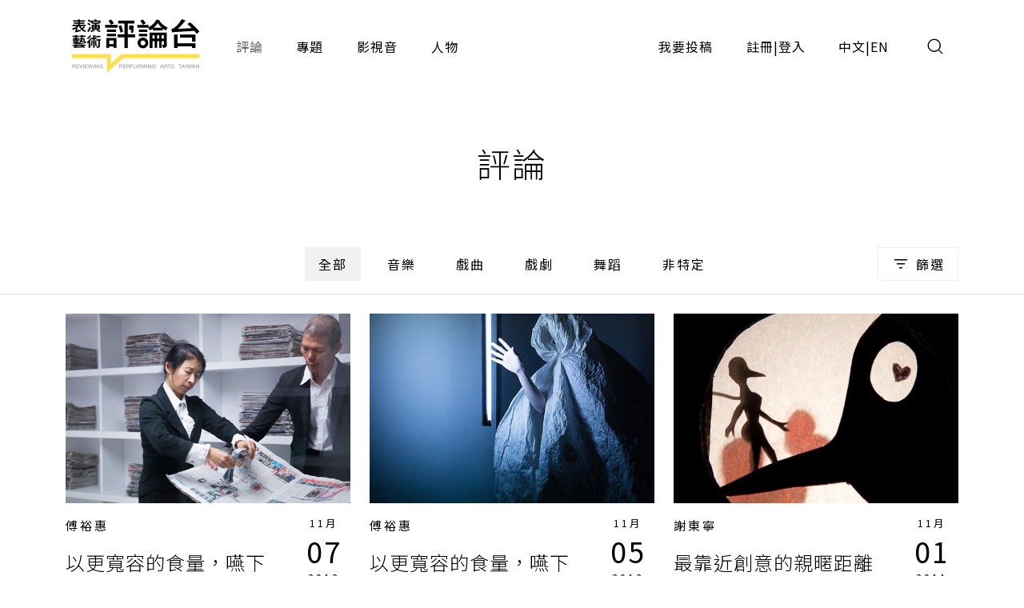

--- FILE ---
content_type: text/html;charset=UTF-8
request_url: https://pareviews.ncafroc.org.tw/comments?tags=%E6%9D%B1%E5%AE%B6%E7%95%AB%E5%BB%8A
body_size: 7838
content:
<!DOCTYPE html>
<html>
<head>
  <meta charset="utf-8">
  
  <title>評論｜表演藝術評論台</title>
  <link rel="icon" href="/common/img/favicon.jpg">
  <meta name="viewport" content="width=device-width, initial-scale=1.0, maximum-scale=1.0, user-scalable=0" />
  <link href="https://fonts.googleapis.com/css2?family=Noto+Sans+TC:wght@300;400;500;700&display=swap" rel="stylesheet">
  <link href="https://fonts.googleapis.com/css2?family=Maven+Pro&display=swap" rel="stylesheet">

  <!-- core -->
  <script src="/core/jquery-3.5.1/jquery-3.5.1.min.js"></script>
  <link href="/core/bootstrap-5.1.2/css/bootstrap.min.css" rel="stylesheet">
  <script src="/core/bootstrap-5.1.2/js/bootstrap.bundle.min.js"></script>

  <!-- plugins -->
  <link href="/plugins/fontawesome-free-5.15.1-web/css/all.min.css" rel="stylesheet">
  <script src="/plugins/svg-inject-v1.2.3/svg-inject.min.js"></script>
  <link href="/plugins/swiper-6.3.4/swiper-bundle.min.css" rel="stylesheet">
  <script src="/plugins/swiper-6.3.4/swiper-bundle.min.js"></script>
  <script src="/plugins/jquery.marquee@1.6.0/jquery.marquee.min.js"></script>
  <script src="/plugins/twbs-pagination-1.4.2/jquery.twbsPagination.min.js"></script>
  <script src="/plugins/validate/jquery.validate.min.js"></script>
  <script src="/plugins/validate/messages_zh_TW.js"></script>
  <script src="/plugins/jquery-resizable@0.3.5/jquery-resizable.min.js"></script>
  <script src="/plugins/jquery.marquee@1.6.0/jquery.marquee.min.js"></script>
  <script src="/plugins/gsap-public/minified/gsap.min.js"></script>
  <script src="/plugins/popperjs@2.10.2/popper.min.js"></script>

  <!-- main -->
  <link href="/common/css/simplify.css" rel="stylesheet">
  <link href="/common/css/main.css" rel="stylesheet">
  <script src="/common/js/main.js"></script>
  <script>
      $(function(){
          var contextPath = "";

          $( "#search input[name=search-keyword]" ).keypress(function(e) {
              if(e.which == 13) {
                  $('.header-search-btn').trigger('click');
              }
          });

          $('.header-search-btn').click(function() {
              var keyword = $('input[name=search-keyword]').val();
              if (keyword !== '') {
                  window.location.href = contextPath + '/search?param=comment&keyword=' + keyword;
              }
          });
      });
  </script>
  <!-- Google tag (gtag.js) -->
  <script async src="https://www.googletagmanager.com/gtag/js?id=G-YV2XEZ9LV4"></script>
  <script>
      window.dataLayer = window.dataLayer || [];
      function gtag(){dataLayer.push(arguments);}
      gtag('js', new Date());

      gtag('config', 'G-YV2XEZ9LV4');
  </script>
  <style>
    @media screen and (min-width: 576px) {
      .footer_sponsors >div:nth-child(2) img {
        margin-bottom: 16px;
      }
    }
  </style>
  
  <meta property="og:title" content="評論｜表演藝術評論台" />
  <meta property="og:type" content="website"/>
  <meta property="og:url" content="https://pareviews.ncafroc.org.tw/comments" />
  <meta property="og:image" content="/common/img/Logo.png" />
  <meta property="og:description" content="表演藝術評論台評論列表" />
  <script>
        var totalPages = 1;
        var number = 0;
        var size = 15;
        $(function(){
            new PopupTargets()

            $(document).on('click',function(){
                if ( $('#filterBox').css('display') === 'none' ){
                    $('#filterBox-btn').removeClass('active')
                } else {
                    $('#filterBox-btn').addClass('active')
                }
            });

            const params = new URLSearchParams(window.location.search);
            params.delete('page');

            var queryString = params.toString();
            queryString = queryString != '' ?  '&' + queryString : queryString;

            $('.pagination').twbsPagination({
                totalPages: totalPages,
                visiblePages: 5,
                startPage: number + 1,
                initiateStartPageClick: false,
                first: '',
                last: '',
                prev: '<span class="prev"><</span>',
                next: '<span class="next">></span>',
                onPageClick: function (page, evt) {
                    console.log(evt);
                    window.location.href = 'comments?page=' + (evt - 1) + queryString;
                }
            });
        })


        function checkedAll( target, isCheckAll = true ){
            if (isCheckAll){
                $(target).find('input[type=checkbox]').prop('checked',true)
            } else {
                $(target).find('input[type=checkbox]').prop('checked',false)
            }
        }
    </script>
</head>
<body id="comment">
<div class="wrap">
  <header>
    <div class="container-xl header navbar navbar-expand-lg">
      <a class="navbar-brand" href="/index">
        <img class="d-none d-lg-block" src="/common/img/Logo.png" height="83">
        <img class="d-block d-lg-none" src="/common/img/Logo.png" height="56" style="image-rendering: -webkit-optimize-contrast;">
      </a>
      <button type="button" class="btn header-search-btn hover:fill" data-bs-toggle="modal" data-bs-target="#search">
        <img src="/common/img/icon/Search.svg" onload="SVGInject(this)">
      </button>
      <button type="button" class="btn navbar-toggler" data-bs-target="#header-toggle" data-bs-toggle="collapse" aria-expanded="false">
        <img src="/common/img/icon/Menu.svg">
      </button>
      <div id="header-toggle" class="collapse navbar-collapse">
        <div class="header_menu">
          <ul class="navbar-nav d-lg-none">
            <li class="nav-item ms-auto">
              <button type="button" class="btn navbar-toggler collapsed" data-bs-target="#header-toggle" data-bs-toggle="collapse" aria-expanded="true">
                <img src="/common/img/icon/Menu-close.svg">
              </button>
            </li>
          </ul>
          <ul class="navbar-nav">
            <li class="nav-item"><a class="nav-link active" href="/comments">評論</a></li>
            <li class="nav-item"><a class="nav-link" href="/subjects">專題</a></li>
            <li class="nav-item"><a class="nav-link" href="/medias/podcast">影視音</a></li>
            <li class="nav-item"><a class="nav-link" href="/characters">人物</a></li>
          </ul>
          <ul class="navbar-nav ms-lg-auto">
            <li class="nav-item"><a class="nav-link" href="/member/contribute-edit-notice">我要投稿</a></li>
            <li class="nav-item" >
              <span class="nav-link splitLink">
                <a class="alink" href="/register">註冊</a> | <a class="alink" href="/login">登入</a>
              </span>
            </li>
            
            <li class="nav-item">
              <span class="nav-link splitLink">
                <span>中文</span> | <a href="/en/index?lang=en" class="alink">EN</a>
              </span>
            </li>
          </ul>
        </div>
      </div>
      </nav>
  </header>

  <main>
    <div class="main_title f-h1">評論</div>

    <div class="container-xl">
        <form action="comments" method="get">
            <input type="hidden" id="type" name="type" value="" />
            <div class="mainTab">
                <!-- PC -->
                <div class="_tab d-none d-lg-flex">
                    <a class="btn btn_tab1 active" href="/comments">全部</a>
                    
                        <a class="btn btn_tab1" href="/comments?type=450c88e9-8973-4ee2-b424-22f8ba280b80">音樂</a>
                    
                        <a class="btn btn_tab1" href="/comments?type=ad06aaff-0ede-446d-8f4d-7ba58afc30e0">戲曲</a>
                    
                        <a class="btn btn_tab1" href="/comments?type=165b33dc-b32e-43a5-aeb8-31b92c39c767">戲劇</a>
                    
                        <a class="btn btn_tab1" href="/comments?type=f93221b2-196c-477b-b465-acad9848eeff">舞蹈</a>
                    
                        <a class="btn btn_tab1" href="/comments?type=62a7a8f8-7b4a-454e-8b16-73a445153064">非特定</a>
                    
                </div>
                <!-- Mobile -->
                <div class="_tab d-lg-none">
                    <select class="form-control">
                        <option value="">全部</option>
                        
                            <option value="450c88e9-8973-4ee2-b424-22f8ba280b80">音樂</option>
                        
                            <option value="ad06aaff-0ede-446d-8f4d-7ba58afc30e0">戲曲</option>
                        
                            <option value="165b33dc-b32e-43a5-aeb8-31b92c39c767">戲劇</option>
                        
                            <option value="f93221b2-196c-477b-b465-acad9848eeff">舞蹈</option>
                        
                            <option value="62a7a8f8-7b4a-454e-8b16-73a445153064">非特定</option>
                        
                    </select>
                </div>
                <button type="button" id="filterBox-btn" class="_filter btn btn_outline img_text" js-popTarget="#filterBox" js-popTargetMode="toggle">
                    <img src="/common/img/icon/Filter.png">篩選
                </button>
                <div id="filterBox" class="filterBox">
                    <div class="_top">
                        <button class="btn" js-popTarget="#filterBox" js-popTargetMode="toggle">
                            <img src="/common/img/icon/Menu-close.svg">
                        </button>
                    </div>
                    <div class="_body">
                        <div id="filter-0">
                            <div class="_title">
                                <div class="f-p">欄目</div>
                                <button type="button" class="btn btn_link" onclick="checkedAll(&#39;#filter-0&#39;, true);">全選</button>
                                <button type="button" class="btn btn_link" onclick="checkedAll(&#39;#filter-0&#39;, false);">全不選</button>
                            </div>
                            <div class="row g-4">
                                <div class="col-6 col-sm-4">
                                    <label class="ckb">
                                        <input type="checkbox" value="投稿評論" id="tags1" name="tags"><input type="hidden" name="_tags" value="on"/>
                                        <span class="_ckbIcon"></span>
                                        <span>投稿評論</span>
                                    </label>
                                </div>
                                <div class="col-6 col-sm-4">
                                    <label class="ckb">
                                        <input type="checkbox" value="不和諧現場" id="tags2" name="tags"><input type="hidden" name="_tags" value="on"/>
                                        <span class="_ckbIcon"></span>
                                        <span>不和諧現場</span>
                                    </label>
                                </div>
                                <div class="col-6 col-sm-4">
                                    <label class="ckb">
                                        <input type="checkbox" value="深度觀點" id="tags3" name="tags"><input type="hidden" name="_tags" value="on"/>
                                        <span class="_ckbIcon"></span>
                                        <span>深度觀點</span>
                                    </label>
                                </div>
                                <div class="col-6 col-sm-4">
                                    <label class="ckb">
                                        <input type="checkbox" value="當週評論" id="tags4" name="tags"><input type="hidden" name="_tags" value="on"/>
                                        <span class="_ckbIcon"></span>
                                        <span>當週評論</span>
                                    </label>
                                </div>
                            </div>
                        </div>
                        <div id="filter-1">
                            <div class="_title">
                                <div class="f-p">長度</div>
                                <button type="button" class="btn btn_link" onclick="checkedAll(&#39;#filter-1&#39;, true);">全選</button>
                                <button type="button" class="btn btn_link" onclick="checkedAll(&#39;#filter-1&#39;, false);">全不選</button>
                            </div>
                            <div class="row g-4">
                                <div class="col-6 col-sm-4">
                                    <label class="ckb">
                                        <input type="checkbox" value="短評" id="tags5" name="tags"><input type="hidden" name="_tags" value="on"/>
                                        <span class="_ckbIcon"></span>
                                        <span>短評</span>
                                    </label>
                                </div>
                            </div>
                        </div>
                        <div id="filter-2">
                            <div class="_title">
                                <div class="f-p">專題</div>
                                <button type="button" class="btn btn_link" onclick="checkedAll(&#39;#filter-2&#39;, true);">全選</button>
                                <button type="button" class="btn btn_link" onclick="checkedAll(&#39;#filter-2&#39;, false);">全不選</button>
                            </div>
                            <div class="row g-4">
                                <div class="col-6 col-sm-4">
                                    <label class="ckb">
                                        <input type="checkbox" value="專題撰文" id="tags6" name="tags"><input type="hidden" name="_tags" value="on"/>
                                        <span class="_ckbIcon"></span>
                                        <span>專題撰文</span>
                                    </label>
                                </div>
                            </div>
                        </div>
                    </div>
                    <div class="_btns">
                        <button type="submit" class="btn btn_dark w-100 w-sm-auto">套用條件</button>
                    </div>
                </div>
            </div>
        </form>
    </div>

    <hr />

    <div class="container-xl">
        <div class="row gx-3 gx-xl-4">
            <div class="col-md-6 col-lg-4">
                <div class="cardBox">
                    <div class="cardBox--img img_full flex_center hover_fadeIn" style="background-image: url(/wp-content/uploads/2012/11/533.jpg);">
                        <div js-device="pc" class="js-follow-cursor-container">
                            <div class="js-follow-cursor">
                                <a class="btn btn_circle hover_fadeIn--item" href="comments/d3590703-1fe2-445e-8bac-a874059b3b45">深入了解</a>
                            </div>
                        </div>
                    </div>
                    <div class="cardBox--body">
                        <div class="cardBox--text">
                            <div class="f-cap">
                                <a class="alink" href="/characters/5be0841d-6662-4bad-848c-aea008ad55d6">傅裕惠</a>
                                
                                
                            </div>
                            <div class="f-h3 text-more-2 cardBox--title-height"><a class="alink" href="comments/d3590703-1fe2-445e-8bac-a874059b3b45">以更寬容的食量，嚥下那口逆流的尷尬？（下）《第三屆超親密小戲節》</a></div>
                            <div class="f-p text-more-3 cardBox--desc-height">「物件表演」雖然試圖以「日常物件皆可為偶」來勸服觀眾和創作者，但那番「似死猶生」的創作周折，是需要比擬投資開發的繁複過程。這一群幕後企劃的娘子軍，看著他們每年孤軍奮鬥的身影，除了期盼來年還是有財團挹注資金，還敢計較什麼吞不下去的呢？！(傅裕惠）</div>
                        </div>
                        <div class="cardBox--date">
                            <div class="dateBox_mDy mx-auto">
                                <div>11月</div>
                                <div>07</div>
                                <div>2012</div>
                            </div>
                        </div>
                    </div>
                    <div class="cardBox--foot">
                        <div class="tagBox cardBox--tags-height">
                            <a class="tag_lv1" href="/comments?type=62a7a8f8-7b4a-454e-8b16-73a445153064">非特定</a>
                            
                            
                                <a class="tag_lv2" href="/comments?tags=6636%E5%89%B5%E6%84%8F%E7%94%9F%E6%B4%BB%E7%A9%BA%E9%96%93">6636創意生活空間</a>
                            
                                <a class="tag_lv2" href="/comments?tags=Abby%20Rose%20Learning%20Studio">Abby Rose Learning Studio</a>
                            
                                <a class="tag_lv2" href="/comments?tags=Yaboo%E9%9B%85%E5%9F%A0%E5%92%96%E5%95%A1%E9%A4%A8">Yaboo雅埠咖啡館</a>
                            
                                <a class="tag_lv2" href="/comments?tags=%E5%81%B6%E7%84%B6%E4%BA%8C%E9%83%A8%E6%9B%B2%EF%BC%9A%E8%B2%BB%E5%BE%B7%E5%88%A9%E5%8F%AF%EF%BC%8E%E5%8A%A0%E7%88%BE%E8%A5%BF%E4%BA%9E%EF%BC%8E%E7%BE%85%E5%8D%A1">偶然二部曲：費德利可．加爾西亞．羅卡</a>
                            
                                <a class="tag_lv2" href="/comments?tags=%E5%82%85%E8%A3%95%E6%83%A0">傅裕惠</a>
                            
                                <a class="tag_lv2" href="/comments?tags=%E5%85%B6%E4%BB%96">其他</a>
                            
                                <a class="tag_lv2" href="/comments?tags=%E5%92%96%E5%95%A1%E5%B0%8F%E8%87%AA%E7%94%B1">咖啡小自由</a>
                            
                                <a class="tag_lv2" href="/comments?tags=%E5%A4%9A%E7%84%A6%E8%88%9E%E5%8F%B0">多焦舞台</a>
                            
                                <a class="tag_lv2" href="/comments?tags=%E5%BB%BF%E5%9B%9B%E5%B0%8F%E6%99%82%E7%87%9F%E6%A5%AD">廿四小時營業</a>
                            
                                <a class="tag_lv2" href="/comments?tags=%E6%84%9B%E9%BA%97%E7%B5%B2%E7%9A%84%E8%8C%B6%E6%9C%83">愛麗絲的茶會</a>
                            
                                <a class="tag_lv2" href="/comments?tags=%E6%88%91%E6%9C%89%E5%90%8D%E5%AD%97">我有名字</a>
                            
                                <a class="tag_lv2" href="/comments?tags=%E6%96%B0%E7%95%AB%E5%BB%8A">新畫廊</a>
                            
                                <a class="tag_lv2" href="/comments?tags=%E6%97%A5%E5%85%89%E5%A4%A7%E9%81%93%E5%AF%8C%E9%8C%A6%E5%BB%9A%E6%88%BF">日光大道富錦廚房</a>
                            
                                <a class="tag_lv2" href="/comments?tags=%E6%97%A5%E5%8D%87%E6%9C%88%E9%B4%BB%E7%95%AB%E5%BB%8A">日升月鴻畫廊</a>
                            
                                <a class="tag_lv2" href="/comments?tags=%E6%9B%BE%E5%BD%A5%E5%A9%B7">曾彥婷</a>
                            
                                <a class="tag_lv2" href="/comments?tags=%E6%9D%B1%E5%AE%B6%E7%95%AB%E5%BB%8A">東家畫廊</a>
                            
                                <a class="tag_lv2" href="/comments?tags=%E6%9F%AF%E5%BE%B7%E5%B3%B0">柯德峰</a>
                            
                                <a class="tag_lv2" href="/comments?tags=%E6%B7%B1%E5%BA%A6%E8%A7%80%E9%BB%9E">深度觀點</a>
                            
                                <a class="tag_lv2" href="/comments?tags=%E7%BE%85%E6%96%8C">羅斌</a>
                            
                                <a class="tag_lv2" href="/comments?tags=%E8%96%9B%E7%BE%8E%E8%8F%AF">薛美華</a>
                            
                                <a class="tag_lv2" href="/comments?tags=%E8%A8%B1%E5%90%91%E8%B1%AA">許向豪</a>
                            
                                <a class="tag_lv2" href="/comments?tags=%E9%82%80%E6%9C%88%E9%85%92%E5%9D%8A">邀月酒坊</a>
                            
                                <a class="tag_lv2" href="/comments?tags=%E9%99%B3%E4%BD%B3%E6%85%A7">陳佳慧</a>
                            
                                <a class="tag_lv2" href="/comments?tags=%E9%A3%9B%E4%BA%BA%E9%9B%86%E7%A4%BE">飛人集社</a>
                            
                                <a class="tag_lv2" href="/comments?tags=%E9%BA%B5%E5%8C%85%E4%BB%A5%E5%BE%8C">麵包以後</a>
                            
                                <a class="tag_lv2" href="/comments?tags=%E9%BA%BB%E7%85%A9%E5%A4%AB%E4%BA%BA">麻煩夫人</a>
                            
                                <a class="tag_lv2" href="/comments?tags=%E9%BB%83%E8%89%B2%E7%9A%84O">黃色的O</a>
                            
                        </div>
                        <div>
                            <i class="fas fa-eye"></i>
                            <span>1382</span>
                        </div>
                    </div>
                </div>
            </div>
            <div class="col-md-6 col-lg-4">
                <div class="cardBox">
                    <div class="cardBox--img img_full flex_center hover_fadeIn" style="background-image: url(/wp-content/uploads/2012/11/526.jpg);">
                        <div js-device="pc" class="js-follow-cursor-container">
                            <div class="js-follow-cursor">
                                <a class="btn btn_circle hover_fadeIn--item" href="comments/f0eedd8f-53fa-4a6a-b121-f6936f7ac992">深入了解</a>
                            </div>
                        </div>
                    </div>
                    <div class="cardBox--body">
                        <div class="cardBox--text">
                            <div class="f-cap">
                                <a class="alink" href="/characters/5be0841d-6662-4bad-848c-aea008ad55d6">傅裕惠</a>
                                
                                
                            </div>
                            <div class="f-h3 text-more-2 cardBox--title-height"><a class="alink" href="comments/f0eedd8f-53fa-4a6a-b121-f6936f7ac992">以更寬容的食量，嚥下那口逆流的尷尬？（上）《第三屆超親密小戲節》</a></div>
                            <div class="f-p text-more-3 cardBox--desc-height">「超親密」三個字，標榜了挑戰、打破或是拉近觀眾與觀賞者之間的距離，每個地區、每齣小戲與觀眾之間的心理互動，也因著技巧和作品的不同，有著「遠近親疏」的差異。若從小戲節製作所面臨的挑戰來看，社區居民（包含了場地提供者）對藝術活動的陌生和被動，絕對影響著這麼一個藝術節的長效性。 （傅裕惠）</div>
                        </div>
                        <div class="cardBox--date">
                            <div class="dateBox_mDy mx-auto">
                                <div>11月</div>
                                <div>05</div>
                                <div>2012</div>
                            </div>
                        </div>
                    </div>
                    <div class="cardBox--foot">
                        <div class="tagBox cardBox--tags-height">
                            <a class="tag_lv1" href="/comments?type=62a7a8f8-7b4a-454e-8b16-73a445153064">非特定</a>
                            
                            
                                <a class="tag_lv2" href="/comments?tags=6636%E5%89%B5%E6%84%8F%E7%94%9F%E6%B4%BB%E7%A9%BA%E9%96%93">6636創意生活空間</a>
                            
                                <a class="tag_lv2" href="/comments?tags=Abby%20Rose%20Learning%20Studio">Abby Rose Learning Studio</a>
                            
                                <a class="tag_lv2" href="/comments?tags=Yaboo%E9%9B%85%E5%9F%A0%E5%92%96%E5%95%A1%E9%A4%A8">Yaboo雅埠咖啡館</a>
                            
                                <a class="tag_lv2" href="/comments?tags=%E5%82%85%E8%A3%95%E6%83%A0">傅裕惠</a>
                            
                                <a class="tag_lv2" href="/comments?tags=%E5%85%B6%E4%BB%96">其他</a>
                            
                                <a class="tag_lv2" href="/comments?tags=%E5%92%96%E5%95%A1%E5%B0%8F%E8%87%AA%E7%94%B1">咖啡小自由</a>
                            
                                <a class="tag_lv2" href="/comments?tags=%E5%A4%9A%E7%84%A6%E8%88%9E%E5%8F%B0">多焦舞台</a>
                            
                                <a class="tag_lv2" href="/comments?tags=%E6%96%B0%E7%95%AB%E5%BB%8A">新畫廊</a>
                            
                                <a class="tag_lv2" href="/comments?tags=%E6%97%A5%E5%85%89%E5%A4%A7%E9%81%93%E5%AF%8C%E9%8C%A6%E5%BB%9A%E6%88%BF">日光大道富錦廚房</a>
                            
                                <a class="tag_lv2" href="/comments?tags=%E6%97%A5%E5%8D%87%E6%9C%88%E9%B4%BB%E7%95%AB%E5%BB%8A">日升月鴻畫廊</a>
                            
                                <a class="tag_lv2" href="/comments?tags=%E6%9D%B1%E5%AE%B6%E7%95%AB%E5%BB%8A">東家畫廊</a>
                            
                                <a class="tag_lv2" href="/comments?tags=%E6%B7%B1%E5%BA%A6%E8%A7%80%E9%BB%9E">深度觀點</a>
                            
                                <a class="tag_lv2" href="/comments?tags=%E7%99%BD">白</a>
                            
                                <a class="tag_lv2" href="/comments?tags=%E8%B6%85%E8%A6%AA%E5%AF%86%E5%B0%8F%E6%88%B2%E7%AF%80">超親密小戲節</a>
                            
                                <a class="tag_lv2" href="/comments?tags=%E9%82%80%E6%9C%88%E9%85%92%E5%9D%8A">邀月酒坊</a>
                            
                                <a class="tag_lv2" href="/comments?tags=%E9%86%89%E5%BE%8C%E7%9A%84%E6%99%9A%E9%A4%90">醉後的晚餐</a>
                            
                                <a class="tag_lv2" href="/comments?tags=%E9%A3%9B%E4%BA%BA%E9%9B%86%E7%A4%BE">飛人集社</a>
                            
                        </div>
                        <div>
                            <i class="fas fa-eye"></i>
                            <span>1126</span>
                        </div>
                    </div>
                </div>
            </div>
            <div class="col-md-6 col-lg-4">
                <div class="cardBox">
                    <div class="cardBox--img img_full flex_center hover_fadeIn" style="background-image: url(/wp-content/uploads/2011/11/84.jpg);">
                        <div js-device="pc" class="js-follow-cursor-container">
                            <div class="js-follow-cursor">
                                <a class="btn btn_circle hover_fadeIn--item" href="comments/d2962d03-a3c1-4542-9d7f-3a6d48b69a56">深入了解</a>
                            </div>
                        </div>
                    </div>
                    <div class="cardBox--body">
                        <div class="cardBox--text">
                            <div class="f-cap">
                                <a class="alink" href="/characters/6bc6c5af-42b6-40ff-9d46-0ccb031e6aa9">謝東寧</a>
                                
                                
                            </div>
                            <div class="f-h3 text-more-2 cardBox--title-height"><a class="alink" href="comments/d2962d03-a3c1-4542-9d7f-3a6d48b69a56">最靠近創意的親暱距離《超親密小戲節--永康，師大區》</a></div>
                            <div class="f-p text-more-3 cardBox--desc-height">跟一般大劇場看戲不同，一種包括跟演出者（劇場）貼近、與其他觀眾成為一（觀光）團的「親密感」，而這份親密感，恰巧捕捉到「劇場」在今天，還可跟其他強勢媒體抗衡的，最大力量。（謝東寧）
</div>
                        </div>
                        <div class="cardBox--date">
                            <div class="dateBox_mDy mx-auto">
                                <div>11月</div>
                                <div>01</div>
                                <div>2011</div>
                            </div>
                        </div>
                    </div>
                    <div class="cardBox--foot">
                        <div class="tagBox cardBox--tags-height">
                            <a class="tag_lv1" href="/comments?type=165b33dc-b32e-43a5-aeb8-31b92c39c767">戲劇</a>
                            
                            
                                <a class="tag_lv2" href="/comments?tags=%E5%92%96%E5%95%A1%E5%B0%8F%E8%87%AA%E7%94%B1">咖啡小自由</a>
                            
                                <a class="tag_lv2" href="/comments?tags=%E5%9F%BA%E6%9C%AC%E5%8A%9F">基本功</a>
                            
                                <a class="tag_lv2" href="/comments?tags=%E5%AD%B8%E6%A0%A1%E5%92%96%E5%95%A1">學校咖啡</a>
                            
                                <a class="tag_lv2" href="/comments?tags=%E5%BE%AE%E5%B1%85%E4%BD%BF%E5%BF%85%E5%BE%97%E4%BB%BB%E5%8B%99">微居使必得任務</a>
                            
                                <a class="tag_lv2" href="/comments?tags=%E6%96%91%E9%A6%AC">斑馬</a>
                            
                                <a class="tag_lv2" href="/comments?tags=%E6%9A%AE">暮</a>
                            
                                <a class="tag_lv2" href="/comments?tags=%E6%9D%B1%E5%AE%B6%E7%95%AB%E5%BB%8A">東家畫廊</a>
                            
                                <a class="tag_lv2" href="/comments?tags=%E6%9E%97%E5%BD%A5%E5%BF%97">林彥志</a>
                            
                                <a class="tag_lv2" href="/comments?tags=%E6%9F%AF%E4%B8%96%E5%AE%8F">柯世宏</a>
                            
                                <a class="tag_lv2" href="/comments?tags=%E7%8E%8B%E6%A6%86%E9%88%9E">王榆鈞</a>
                            
                                <a class="tag_lv2" href="/comments?tags=%E7%95%B6%E9%80%B1%E8%A9%95%E8%AB%96">當週評論</a>
                            
                                <a class="tag_lv2" href="/comments?tags=%E7%9B%A1%E9%A0%AD">盡頭</a>
                            
                                <a class="tag_lv2" href="/comments?tags=%E7%9C%9F%E5%BF%AB%E6%A8%82%E6%8E%8C%E4%B8%AD%E5%8A%87%E5%9C%98">真快樂掌中劇團</a>
                            
                                <a class="tag_lv2" href="/comments?tags=%E7%A5%95%E5%AF%86%E9%AB%AE%E5%BB%8A">祕密髮廊</a>
                            
                                <a class="tag_lv2" href="/comments?tags=%E7%A7%A6%E5%A4%A7%E7%90%B3%E7%A7%81%E6%88%BF%E8%8F%9C">秦大琳私房菜</a>
                            
                                <a class="tag_lv2" href="/comments?tags=%E7%B1%B3%E5%80%89%E5%92%96%E5%95%A1">米倉咖啡</a>
                            
                                <a class="tag_lv2" href="/comments?tags=%E8%A9%B9%E9%9B%A8%E6%A8%B9">詹雨樹</a>
                            
                                <a class="tag_lv2" href="/comments?tags=%E8%AC%9D%E6%9D%B1%E5%AF%A7">謝東寧</a>
                            
                                <a class="tag_lv2" href="/comments?tags=%E8%B1%AC%E8%88%8D%E4%B9%9F%E7%98%8B%E7%8B%82">豬舍也瘋狂</a>
                            
                                <a class="tag_lv2" href="/comments?tags=%E8%B6%85%E8%A6%AA%E5%AF%86%E5%B0%8F%E6%88%B2%E7%AF%80">超親密小戲節</a>
                            
                                <a class="tag_lv2" href="/comments?tags=%E9%A3%9B%E4%BA%BA%E9%9B%86%E7%A4%BE">飛人集社</a>
                            
                                <a class="tag_lv2" href="/comments?tags=%E9%AD%8F%E6%B2%81%E5%A6%82">魏沁如</a>
                            
                        </div>
                        <div>
                            <i class="fas fa-eye"></i>
                            <span>1400</span>
                        </div>
                    </div>
                </div>
            </div>
        </div>

        <nav class="pagination">
        </nav>
    </div>

    <hr />
</main>

  <section><div id="modal">
    <div id="alert" class="modal fade">
        <div class="modal-dialog modal_400 modal-dialog-centered">
            <div class="modal-content">
                <div class="modal-body text-center p_40">
                    <div class="js-title f-h1 mb-3"></div>
                    <div class="js-content f-h3"></div>
                    <div class="mt_60">
                        <div class="btn btn_dark js-ok" data-bs-dismiss="modal">確認</div>
                    </div>
                </div>
            </div>
        </div>
    </div>

    <!-- <div id="confirm" class="modal fade">
        <div class="modal-dialog modal-md modal-dialog-centered" role="document">
            <div class="modal-content">
                <div class="modal-body text-center">
                    <div class="js-title fs-h1 mb-3"></div>
                    <div class="js-content f-h3"></div>
                    <div class="mt_60 flex_center flex-column">
                        <button type="button" class="js-ok btn btn_dark mb-3">是</button>
                        <button type="button" class="js-no btn btn_outline" data-bs-dismiss="modal">否</button>
                    </div>
                </div>
            </div>
        </div>
    </div> -->

    <div id="search" class="modal">
        <div class="modal-dialog modal-fullscreen h-auto">
            <div class="modal-content">
                <div class="modal-header container-xl">
                    <h4 class="modal-title"></h4>
                    <button type="button" class="btn" data-bs-dismiss="modal">
                        <img src="/common/img/icon/Menu-close.svg">
                    </button>
                </div>
                <div class="modal-body container-xl">
                    <div class="pos_r">
                        <input type="text" class="form-control" name="search-keyword" placeholder="請輸入搜尋關鍵字">
                        <a href="javascript:;" class="btn pos_a loc_6 header-search-btn"><img src="/common/img/icon/Search.svg" onload="SVGInject(this)"></a>
                    </div>
                </div>
            </div>
        </div>
    </div>
</div>
</section>

  <section>
    
    
  </section>

  <footer>
    <div class="footer_body container-xl">
      <div class="footer_left">
        <div class="footer_logo">
          <a href="/index"><img class="d-inline-block" height="83" src="/common/img/Logo.png"></a>
        </div>
        <div class="footer_abouts">
          <a href="/about">關於我們</a>
          <a href="/contact">聯絡我們</a>
          <a href="/copyright">投稿須知</a>
        </div>
        <div class="footer_brands">
          <a href="https://www.facebook.com/pareviews/" target="_blank"><i class="fab fa-facebook"></i></a>
          <a href="https://www.youtube.com/channel/UCdjUUTOjHq0srvVs_UJBM3g" target="_blank"><i class="fab fa-youtube-square"></i></a>
          <a href="https://podcasts.apple.com/podcast/id1526273688" target="_blank"><i class="fas fa-podcast"></i></a>
        </div>
        <div class="footer_sponsors align-items-center">
          <!--<div><a href="https://www.ncafroc.org.tw/" target="_blank"><img height="45" th:src="@{/common/img/Logo01.png}"> </a></div>-->
          <div><a href="https://www.ncafroc.org.tw/" target="_blank"><img height="70" width="auto" src="/common/img/ncaf_logo30_r.png"> </a></div>
          <div><a href="https://anb.ncafroc.org.tw/friends" target="_blank"><img height="45" src="/common/img/Logo02.png"></a></div>
        </div>
        <div class="footer_copyright">All Rights Reserved by NCAF Copyright © 2022</div>
      </div>
      <div class="footer_right">
        <div class="footer_circle">
          <div class="f-h1">
            表演藝術評論台<br>
            徵募稿件中
          </div>
          <div class="f-p mt-3">與所有表演藝術愛好者分享、交流您的珍貴評論</div>
          <div class="btn_container js-follow-cursor-container">
            <div class="js-follow-cursor">
              <a href="/member/contribute-edit-notice" class="btn btn_circle">我要投稿</a>
            </div>
          </div>
        </div>
      </div>
    </div>
  </footer>

  <div>

	
</div>

</div>
</body>
</html>
